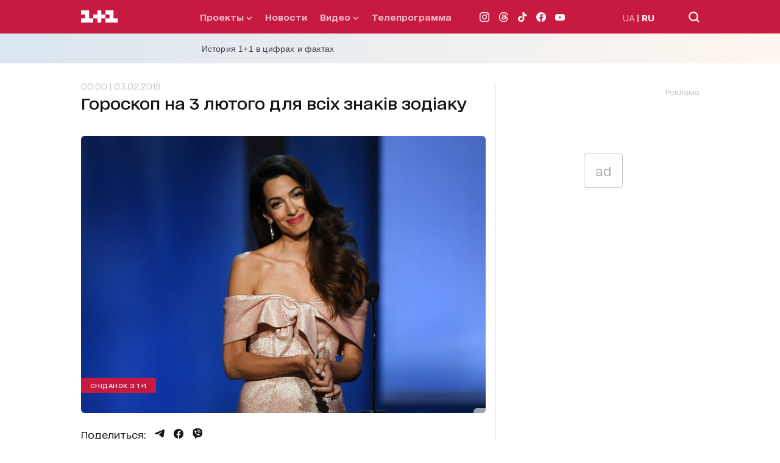

--- FILE ---
content_type: application/javascript; charset=utf-8
request_url: https://fundingchoicesmessages.google.com/f/AGSKWxUkOwN6r5M_sQZchnUv49H8Ov0H-ulx00MVjK4hGlyYuFXEo-XTtyZXs3LRG4WZYFSqbay5sX_ozpKrMxwsAQxT5uUnIU9yZUO8uKD85ofkKDQOHVizh_W1svphDQkuoW8Y81Y2wqZR5vZN1M5-2p7atzVox8SUpCxEafrSXKzUd8uUcf-_sb2XMuq3/_-google-ads--auto-ads--ads-bottom.?poll=ad_/adsdaq_
body_size: -1291
content:
window['2a58aad1-59ec-498d-a626-f920b82e4c07'] = true;